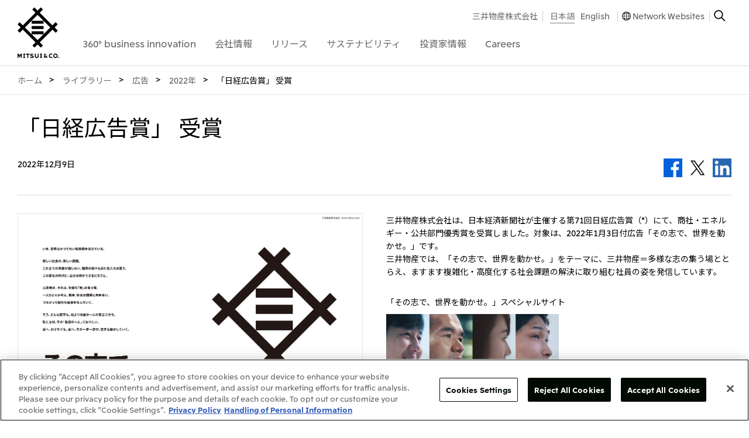

--- FILE ---
content_type: text/html
request_url: https://www.mitsui.com/jp/ja/library/ad/2022/1245436_13395.html
body_size: 8581
content:


<!DOCTYPE html>

<html lang="ja">


<head>
<!-- Google Tag Manager -->
<script>(function(w,d,s,l,i){w[l]=w[l]||[];w[l].push({'gtm.start':
new Date().getTime(),event:'gtm.js'});var f=d.getElementsByTagName(s)[0],
j=d.createElement(s),dl=l!='dataLayer'?'&l='+l:'';j.async=true;j.src=
'https://www.googletagmanager.com/gtm.js?id='+i+dl;f.parentNode.insertBefore(j,f);
})(window,document,'script','dataLayer','GTM-NBG2H8D');</script>
<!-- End Google Tag Manager -->














  
    

    
      
    
  
  




  







<title>「日経広告賞」 受賞 | 2022年 | 広告 | ライブラリー | 三井物産株式会社</title>

<link href="/apple-touch-icon.png" rel="apple-touch-icon">
<link href="/favicon.ico" rel="shortcut icon">


<meta charset="UTF-8">
<meta http-equiv="X-UA-Compatible" content="IE=edge">
<meta name="viewport" content="width=device-width,initial-scale=1.0,minimum-scale=1.0,maximum-scale=10,user-scalable=yes">
<meta name="keywords" content="ライブラリ, パンフレット, 広告, 動画, CM, 提供番組, 三井物産株式会社" />
<meta name="description" content="三井物産のライブラリです。 - 三井物産株式会社" />
<meta name="author" content="">
<meta name="copyright" content="COPYRIGHT &copy; 1996-2026 MITSUI &amp; CO., LTD. ALL RIGHTS RESERVED.">



  
  
	
	<meta name="twitter:card" content="summary_large_image" />
	<meta name="twitter:site" content="@mitsuiandco" />
	<meta property="og:title" content="「日経広告賞」 受賞 | 2022年 | 広告 | ライブラリー | 三井物産株式会社">
	<meta property="og:description" content="360°business innovation. 三井物産株式会社">
	<meta property="og:site_name" content="「日経広告賞」 受賞 | 2022年 | 広告 | ライブラリー | 三井物産株式会社">
	
		
		
	<meta property="og:image" content="https://www.mitsui.com/common/images/ogimage.png">
		
	
	<meta property="og:url" content="https://www.mitsui.com/jp/ja/library/ad/2022/1245436_13395.html">
  <meta property="og:type" content="website">
  


<link rel="preconnect" href="https://fonts.googleapis.com">
<link rel="preconnect" href="https://fonts.gstatic.com" crossorigin>
<link href="//fonts.googleapis.com/css?family=Noto+Sans+JP:100,300,400,500,700,900&display=swap&subset=japanese" rel="stylesheet">
<style>
	@media screen and (min-width: 1024px) {
			#_device {
					position: static;
					display: none;
			}
	}
	@media screen and (min-width: 768px) and (max-width: 1023px) {
			#_device {
					position: relative;
					display: none;
			}
	}
	@media screen and (max-width: 767px) {
			#_device {
					position: absolute;
					display: none;
			}
	}
</style>
<link href="/common/css/libs/html5reset-1.6.1.min.css" rel="stylesheet" type="text/css">
<link href="/common/css/base.min.css" rel="stylesheet" type="text/css" media="print, screen">
<link href="/jp/ja/common/css/base.css" rel="stylesheet" type="text/css" media="print, screen">
<link href="/common/css/global.min.css" rel="stylesheet" type="text/css" media="print, screen and (min-width: 1024px)">
<link href="/common/css/global_m.min.css" rel="stylesheet" type="text/css" media="only screen and (min-width: 768px) and (max-width: 1023px)">
<link href="/common/css/global_s.min.css" rel="stylesheet" type="text/css" media="only screen and (max-width: 767px)">
<link href="/common/css/module.min.css" rel="stylesheet" type="text/css" media="print, screen and (min-width: 768px)">
<link href="/common/css/module_s.min.css" rel="stylesheet" type="text/css" media="only screen and (max-width: 767px)">
<link href="/jp/ja/common/css/module.css" rel="stylesheet" type="text/css" media="print, screen and (min-width: 768px)">




<script src="/common/js/libs/jquery-3.6.3.min.js"></script>

<link href="/jp/ja/library/ad/css/ad.css" rel="stylesheet" type="text/css" media="print, screen">
</head>
<body>
<!-- Google Tag Manager (noscript) -->
<noscript><iframe src="https://www.googletagmanager.com/ns.html?id=GTM-NBG2H8D"
height="0" width="0" style="display:none;visibility:hidden"></iframe></noscript>
<!-- End Google Tag Manager (noscript) -->
<!-- .g-header-->
<header id="js_globalHeader" class="global_header">
  <div class="global_header__inner">
    <div class="global_header__inner2">
      <!-- .global_header-logo-->
      <div class="global_header-logo">
        <h1 class="global_header-logo__heading"><a href="/jp/ja/index.html" class="global_header-logo__link-logo"><img src="/common/svg/global_header-logo_image.svg" alt="三井物産株式会社" width="100%" height="100%" class="global_header-logo__image-logo"><img src="/common/svg/global_header-logo_image_s.svg" alt="三井物産株式会社" width="100%" height="100%" class="global_header-logo__image-logo_s"></a></h1>
        <ul class="global_header-logo__list-ul">
          <li><a id="js_globalHeaderTitleButtonOpen" href="#" class="global_header-logo__link-open">Open Navigation</a></li>
          <li><a id="js_globalHeaderTitleButtonClose" href="#" style="display: none;" class="global_header-logo__link-close">Close Navigation</a></li>
        </ul>
      </div>
      <div id="js_globalHeaderBackground" style="display: none;" class="global_header__box">
        <div id="js_globalHeaderContainer">
          <!-- .global_header-navigation-->
          <nav id="js_globalHeaderNavigation" class="global_header-navigation">
            <div class="global_header-navigation__box">
              <form name="gs" action="https://search1.mitsui.com/" method="get">
                <input type="text" name="kw" placeholder="サイト内検索" value="" class="global_header-navigation__input"><input type="hidden" name="lang" value="ja"><input type="hidden" name="country" value="jp"><input type="hidden" name="ie" value="u">
              </form>
            </div>
            <dl class="global_header-navigation__list-dl">
<dt><a href="/jp/ja/360/index.html" data-id="#js_globalHeaderNavigation360" class="js_globalHeaderNavigationButton global_header-navigation__link"><span class="global_header-navigation__link-box"><span class="global_header-navigation__link-box2">360&deg; business innovation</span></span></a></dt>
<dd id="js_globalHeaderNavigation360" style="display: none;" class="global_header-navigation-2nd">
  <div class="js_globalHeaderNavigationContainer global_header-navigation-2nd__inner"><a href="#" class="js_globalHeaderNavigationButtonClose global_header-navigation-2nd__link-close"><img alt="Close" src="/common/images/global_header-navigation-2nd_image.gif" width="20" height="20"></a>
    <div class="global_header-navigation-2nd__table">
      <div class="global_header-navigation-2nd__table-row">
        <div class="global_header-navigation-2nd__table-cell common_width__30per common_width__50per_m">
          <h2 class="global_header-navigation-2nd__heading"><a href="/jp/ja/360/index.html" class="global_header-navigation-2nd__link">360&deg; business innovation</a></h2>
        </div>
        <div class="global_header-navigation-2nd__table-cell common_width__30per common_width__50per_m">
          <ul class="global_header-navigation-2nd__list-ul">
            <li><a href="/jp/ja/innovation/brand/index.html" class="global_header-navigation-2nd__link">三井物産ブランド・プロジェクト</a></li>
            <li><a href="/jp/ja/360/index.html#social" class="global_header-navigation-2nd__link js_anchorLink">ソーシャルメディア公式アカウント一覧​</a></li>
            <li><a href="/jp/ja/360/index.html#contents" class="global_header-navigation-2nd__link js_anchorLink">コンテンツ一覧</a></li>
          </ul>
        </div>
          <div data-url="/jp/ja/common_pub/global_header-navigation_360-business-innovation.html" class="js_globalHeaderNavigationItems global_header-navigation-2nd__table-cell common_width__40per common_width__50per_m common_display__none_s">&nbsp;</div>
      </div>
    </div>
  </div>
</dd>
<dt><a href="/jp/ja/company/index.html" data-id="#js_globalHeaderNavigationCompany" class="js_globalHeaderNavigationButton global_header-navigation__link"><span class="global_header-navigation__link-box"><span class="global_header-navigation__link-box2">会社情報</span></span></a>
</dt>
<dd id="js_globalHeaderNavigationCompany" style="display: none;" class="global_header-navigation-2nd">
  <div class="js_globalHeaderNavigationContainer global_header-navigation-2nd__inner"><a href="#" class="js_globalHeaderNavigationButtonClose global_header-navigation-2nd__link-close"><img alt="Close" src="/common/images/global_header-navigation-2nd_image.gif" width="20" height="20"></a>
    <div class="global_header-navigation-2nd__table">
      <div class="global_header-navigation-2nd__table-row">
        <div class="global_header-navigation-2nd__table-cell common_width__15per common_width__50per_m">
          <h2 class="global_header-navigation-2nd__heading"><a href="/jp/ja/company/index.html" class="global_header-navigation-2nd__link">会社情報</a></h2>
          <ul class="global_header-navigation-2nd__list-ul3">
          <li><a href="/jp/ja/company/brochure/index.html" class="global_header-navigation-2nd__link">会社案内</a></li>

          <li><a href="/jp/ja/library/movie/index.html#company" class="global_header-navigation-2nd__link">会社紹介映像 </a></li>
          <li><a href="/jp/ja/library/index.html" class="global_header-navigation-2nd__link">ライブラリー</a></li>

          </ul>
        </div>
        <div class="global_header-navigation-2nd__table-cell common_width__20per common_width__30per_m">
          <ul class="global_header-navigation-2nd__list-ul">

            <li><a href="/jp/ja/company/message/index.html" class="global_header-navigation-2nd__link">社長メッセージ</a></li>

            <li><a href="/jp/ja/company/outline/index.html" class="global_header-navigation-2nd__link">三井物産について</a></li>

            <li><a href="/jp/ja/company/business/index.html" class="global_header-navigation-2nd__link">三井物産の事業</a></li>

          </ul>
        </div>
        <div data-url="/jp/ja/common_pub/global_header-navigation_company.html" class="js_globalHeaderNavigationItems global_header-navigation-2nd__table-cell common_width__70per common_width__70per_m common_display__none_s">&nbsp;</div>
      </div>
    </div>
  </div>
</dd>
						<dt><a href="/jp/ja/release/index.html" data-id="#js_globalHeaderNavigationRelease" class="js_globalHeaderNavigationButton global_header-navigation__link"><span class="global_header-navigation__link-box"><span class="global_header-navigation__link-box2">リリース</span></span></a></dt>
						<dd id="js_globalHeaderNavigationRelease" style="display: none;" class="global_header-navigation-2nd">
							<div class="js_globalHeaderNavigationContainer global_header-navigation-2nd__inner"><a href="#" class="js_globalHeaderNavigationButtonClose global_header-navigation-2nd__link-close"><img alt="Close" src="/common/images/global_header-navigation-2nd_image.gif" width="20" height="20"></a>
								<div class="global_header-navigation-2nd__table">
									<div class="global_header-navigation-2nd__table-row">
										<div class="global_header-navigation-2nd__table-cell common_width__15per common_width__50per_m">
											<h2 class="global_header-navigation-2nd__heading"><a href="/jp/ja/release/index.html" class="global_header-navigation-2nd__link">リリース</a></h2>
											<ul class="global_header-navigation-2nd__list-ul3">
												<li><a href="/jp/ja/news/index.html" class="global_header-navigation-2nd__link">What's New</a></li>
												<li><a href="/jp/ja/information/index.html" class="global_header-navigation-2nd__link">重要なお知らせ</a></li>
												<li><a href="/jp/ja/topics/index.html" class="global_header-navigation-2nd__link">トピックス</a></li>
											</ul>
										</div>
										<div class="global_header-navigation-2nd__table-cell common_width__15per common_width__30per_m">
											<ul class="global_header-navigation-2nd__list-ul">

												<li><a href="/jp/ja/release/2026/index.html" class="global_header-navigation-2nd__link">2026年</a></li>

												<li><a href="/jp/ja/release/2025/index.html" class="global_header-navigation-2nd__link">2025年</a></li>

												<li><a href="/jp/ja/release/2024/index.html" class="global_header-navigation-2nd__link">2024年</a></li>

												<li><a href="/jp/ja/release/2023/index.html" class="global_header-navigation-2nd__link">2023年</a></li>

												<li><a href="/jp/ja/release/2022/index.html" class="global_header-navigation-2nd__link">2022年</a></li>

												<li><a href="/jp/ja/release/2021/index.html" class="global_header-navigation-2nd__link">2021年</a></li>

												<li><a href="/jp/ja/release/2020/index.html" class="global_header-navigation-2nd__link">2020年</a></li>

												<li><a href="/jp/ja/release/2019/index.html" class="global_header-navigation-2nd__link">2019年</a></li>

												<li><a href="/jp/ja/release/2018/index.html" class="global_header-navigation-2nd__link">2018年</a></li>

												<li><a href="/jp/ja/release/2017/index.html" class="global_header-navigation-2nd__link">2017年</a></li>

												<li><a href="/jp/ja/release/2016/index.html" class="global_header-navigation-2nd__link">2016年</a></li>

											</ul>
										</div>
											<div data-url="/jp/ja/common_pub/global_header-navigation_release.html" class="js_globalHeaderNavigationItems global_header-navigation-2nd__table-cell common_width__70per common_width__70per_m common_display__none_s">&nbsp;</div>
									</div>
								</div>
							</div>
						</dd>

<dt><a href="/jp/ja/sustainability/index.html" data-id="#js_globalHeaderNavigationCsr" class="js_globalHeaderNavigationButton global_header-navigation__link"><span class="global_header-navigation__link-box"><span class="global_header-navigation__link-box2">サステナビリティ</span></span></a></dt>
<dd id="js_globalHeaderNavigationCsr" style="display: none;" class="global_header-navigation-2nd">
  <div class="js_globalHeaderNavigationContainer global_header-navigation-2nd__inner"><a href="#" class="js_globalHeaderNavigationButtonClose global_header-navigation-2nd__link-close"><img alt="Close" src="/common/images/global_header-navigation-2nd_image.gif" width="20" height="20"></a>
    <div class="global_header-navigation-2nd__table">
      <div class="global_header-navigation-2nd__table-row">
        <div class="global_header-navigation-2nd__table-cell common_width__15per common_width__50per_m">
          <h2 class="global_header-navigation-2nd__heading"><a href="/jp/ja/sustainability/index.html" class="global_header-navigation-2nd__link">サステナビリティ</a></h2>
        </div>
        <div class="global_header-navigation-2nd__table-cell common_width__25per common_width__25per_m">
          <ul class="global_header-navigation-2nd__list-ul">
            <li><a href="/jp/ja/sustainability/topics/index.html" class="global_header-navigation-2nd__link">サステナビリティ最新情報</a></li>
            <li><a href="/jp/ja/sustainability/commitment/index.html" class="global_header-navigation-2nd__link">トップコミットメント</a></li>
            <li><a href="/jp/ja/sustainability/philosophy/index.html" class="global_header-navigation-2nd__link">サステナビリティ経営</a></li>
            <li><a href="/jp/ja/sustainability/materiality/index.html" class="global_header-navigation-2nd__link">マテリアリティ</a></li>
            <li><a href="/jp/ja/sustainability/environment/index.html" class="global_header-navigation-2nd__link">Environment</a></li>
            <li><a href="/jp/ja/sustainability/social/index.html" class="global_header-navigation-2nd__link">Social</a></li>
            <li><a href="/jp/ja/sustainability/governance/index.html" class="global_header-navigation-2nd__link">Governance</a></li>
            <li><a href="/jp/ja/sustainability/library/index.html" class="global_header-navigation-2nd__link">ライブラリー</a></li>
            <li><a href="/jp/ja/sustainability/forest/index.html" class="global_header-navigation-2nd__link">三井物産の森</a></li>
            <li><a href="/jp/ja/sustainability/contribution/index.html" class="global_header-navigation-2nd__link">社会貢献活動</a></li>
          </ul>
        </div>
          <div data-url="/jp/ja/common_pub/global_header-navigation_csr.html" class="js_globalHeaderNavigationItems global_header-navigation-2nd__table-cell common_width__20per common_width__25per_m common_display__none_s">&nbsp;</div>
          <div data-url="/jp/ja/common_pub/global_header-navigation_csr2.htm" class="js_globalHeaderNavigationItems global_header-navigation-2nd__table-cell common_width__20per common_width__25per_m common_display__none_s">&nbsp;</div>
          <div data-url="/jp/ja/common_pub/global_header-navigation_csr3.htm" class="js_globalHeaderNavigationItems global_header-navigation-2nd__table-cell common_width__20per common_width__25per_m common_display__none_s">&nbsp;</div>
        </div>
    </div>
  </div>
</dd>
						<dt><a href="/jp/ja/ir/index.html" data-id="#js_globalHeaderNavigationInvestors" class="js_globalHeaderNavigationButton global_header-navigation__link"><span class="global_header-navigation__link-box"><span class="global_header-navigation__link-box2">投資家情報</span></span></a></dt>
						<dd id="js_globalHeaderNavigationInvestors" style="display: none;" class="global_header-navigation-2nd">
							<div class="js_globalHeaderNavigationContainer global_header-navigation-2nd__inner"><a href="#" class="js_globalHeaderNavigationButtonClose global_header-navigation-2nd__link-close"><img alt="Close" src="/common/images/global_header-navigation-2nd_image.gif" width="20" height="20"></a>
								<div class="global_header-navigation-2nd__table">
									<div class="global_header-navigation-2nd__table-row">
										<div class="global_header-navigation-2nd__table-cell common_width__15per common_width__50per_m">
											<h2 class="global_header-navigation-2nd__heading"><a href="/jp/ja/ir/index.html" class="global_header-navigation-2nd__link">投資家情報</a></h2>
										</div>
										<div class="global_header-navigation-2nd__table-cell common_width__25per common_width__30per_m">
											<ul class="global_header-navigation-2nd__list-ul">

												<li><a href="/jp/ja/ir/news/index.html" class="global_header-navigation-2nd__link">IR最新情報</a></li>

												<li><a href="/jp/ja/ir/management/index.html" class="global_header-navigation-2nd__link">経営方針・戦略</a></li>

												<li><a href="/jp/ja/ir/data/index.html" class="global_header-navigation-2nd__link">財務・業績情報</a></li>

												<li><a href="/jp/ja/ir/library/index.html" class="global_header-navigation-2nd__link">IR資料室</a></li>

												<li><a href="/jp/ja/ir/meeting/index.html" class="global_header-navigation-2nd__link">IR説明会</a></li>

												<li><a href="/jp/ja/ir/investor/index.html" class="global_header-navigation-2nd__link">個人株主・投資家の皆様へ</a></li>

												<li><a href="/jp/ja/ir/information/index.html" class="global_header-navigation-2nd__link">株主・株式基本情報</a></li>

												<li><a href="/jp/ja/ir/calendar/index.html" class="global_header-navigation-2nd__link">IRカレンダー</a></li>

												<li><a href="/jp/ja/ir/support/index.html" class="global_header-navigation-2nd__link">IRサポート</a></li>

											</ul>
										</div>
										<div data-url="/jp/ja/common_pub/global_header-navigation_investors2.html" class="js_globalHeaderNavigationItems global_header-navigation-2nd__table-cell common_width__40per common_width__50per_m common_display__none_s">&nbsp;</div>
										<div data-url="/jp/ja/common_pub/global_header-navigation_investors.html" class="js_globalHeaderNavigationItems global_header-navigation-2nd__table-cell common_width__20per common_width__25per_m common_display__none_s">&nbsp;</div>
									</div>
								</div>
							</div>
						</dd>

<dt><a href="/jp/ja/careers/index.html" data-id="#js_globalHeaderNavigationCareers" class="js_globalHeaderNavigationButton global_header-navigation__link"><span class="global_header-navigation__link-box"><span class="global_header-navigation__link-box2">Careers</span></span></a></dt>
<dd id="js_globalHeaderNavigationCareers" style="display: none;" class="global_header-navigation-2nd">
	<div class="js_globalHeaderNavigationContainer global_header-navigation-2nd__inner"><a href="#" class="js_globalHeaderNavigationButtonClose global_header-navigation-2nd__link-close"><img alt="Close" src="/common/images/global_header-navigation-2nd_image.gif" width="20" height="20"></a>
		<div class="global_header-navigation-2nd__table">
			<div class="global_header-navigation-2nd__table-row">
				<div class="global_header-navigation-2nd__table-cell common_width__20per common_width__50per_m">
					<h2 class="global_header-navigation-2nd__heading"><a href="/jp/ja/careers/index.html" class="global_header-navigation-2nd__link">Careers</a></h2>
				</div>
				<div class="global_header-navigation-2nd__table-cell common_width__40per common_width__50per_m">
					<ul class="global_header-navigation-2nd__list-ul">
<li><a href="/jp/ja/careers/index.html#recruit_top" class="global_header-navigation-2nd__link js_anchorLink">三井物産について</a></li>

<li><a href="/jp/ja/careers/index.html#recruit" class="global_header-navigation-2nd__link js_anchorLink">採用情報</a></li>



					</ul>
				</div>
					<div data-url="/jp/ja/common_pub/global_header-navigation_careers.html" class="js_globalHeaderNavigationItems global_header-navigation-2nd__table-cell common_width__40per common_width__50per_m common_display__none_s">&nbsp;</div>
			</div>
		</div>
	</div>
</dd>
            </dl>
          </nav>
          <!-- .global_header-navigation2-->
          <nav id="js_globalHeaderNavigation2" class="global_header-navigation2">
            <h1 class="global_header-navigation2__heading">Sub Navigationgation</h1>
            <div class="global_header-navigation2__box">
              <ul class="global_header-navigation2__list-ul">
                <li><a href="#" data-id="#js_globalHeaderNavigation2Networkwebsites" onclick="ga('send', 'event', 'Headitem', 'All', 'JP_ja_networkwebsites');" class="js_globalHeaderNavigation2Button global_header-navigation2__link global_header-navigation2__link--accordion"><span class="global_header-navigation2__link-box">Network Websites</span></a>
<div id="js_globalHeaderNavigation2Networkwebsites" style="display: none;" class="global_header-navigation2-2nd">
	<div class="js_globalHeaderNavigation2Container">
	<dl class="global_header-navigation2-2nd__list-dl">



	<dt>日本</dt>
	<dd>
		<ul class="global_header-navigation2-2nd__list-ul">

			<li><a href="https://www.mitsui.com/jp/" target="_blank" class="global_header-navigation2-2nd__link global_header-navigation2-2nd__link--blank"><span class="global_header-navigation2-2nd__link-box">三井物産株式会社（本店）</span></a></li>

		</ul>
	</dd>



	<dt>北米</dt>
	<dd>
		<ul class="global_header-navigation2-2nd__list-ul">

			<li><a href="https://www.mitsui.com/us/" target="_blank" class="global_header-navigation2-2nd__link global_header-navigation2-2nd__link--blank"><span class="global_header-navigation2-2nd__link-box">米国三井物産株式会社</span></a></li>

			<li><a href="https://www.mitsui.com/ca/" target="_blank" class="global_header-navigation2-2nd__link global_header-navigation2-2nd__link--blank"><span class="global_header-navigation2-2nd__link-box">カナダ三井物産株式会社</span></a></li>

		</ul>
	</dd>



	<dt>中南米</dt>
	<dd>
		<ul class="global_header-navigation2-2nd__list-ul">

			<li><a href="https://www.mitsui.com/mx/" target="_blank" class="global_header-navigation2-2nd__link global_header-navigation2-2nd__link--blank"><span class="global_header-navigation2-2nd__link-box">メキシコ三井物産有限会社</span></a></li>

			<li><a href="https://www.mitsui.com/cl/" target="_blank" class="global_header-navigation2-2nd__link global_header-navigation2-2nd__link--blank"><span class="global_header-navigation2-2nd__link-box">チリ三井物産有限会社</span></a></li>

			<li><a href="https://www.mitsui.com/br/" target="_blank" class="global_header-navigation2-2nd__link global_header-navigation2-2nd__link--blank"><span class="global_header-navigation2-2nd__link-box">ブラジル三井物産株式会社</span></a></li>

		</ul>
	</dd>



	<dt>欧州</dt>
	<dd>
		<ul class="global_header-navigation2-2nd__list-ul">

			<li><a href="https://www.mitsui.com/eu/" target="_blank" class="global_header-navigation2-2nd__link global_header-navigation2-2nd__link--blank"><span class="global_header-navigation2-2nd__link-box">欧州三井物産株式会社</span></a></li>

			<li><a href="https://www.mitsui.com/de/" target="_blank" class="global_header-navigation2-2nd__link global_header-navigation2-2nd__link--blank"><span class="global_header-navigation2-2nd__link-box">ドイツ三井物産有限会社</span></a></li>

			<li><a href="https://www.mitsui.com/be/" target="_blank" class="global_header-navigation2-2nd__link global_header-navigation2-2nd__link--blank"><span class="global_header-navigation2-2nd__link-box">ベネルックス三井物産株式会社</span></a></li>

			<li><a href="https://www.mitsui.com/it/" target="_blank" class="global_header-navigation2-2nd__link global_header-navigation2-2nd__link--blank"><span class="global_header-navigation2-2nd__link-box">イタリア三井物産株式会社</span></a></li>

		</ul>
	</dd>



	<dt>CIS</dt>
	<dd>
		<ul class="global_header-navigation2-2nd__list-ul">

			<li><a href="https://www.mitsui.com/ru/" target="_blank" class="global_header-navigation2-2nd__link global_header-navigation2-2nd__link--blank"><span class="global_header-navigation2-2nd__link-box">三井物産モスクワ有限会社</span></a></li>

		</ul>
	</dd>



	<dt>アジア</dt>
	<dd>
		<ul class="global_header-navigation2-2nd__list-ul">

			<li><a href="https://www.mitsui.com/ap/" target="_blank" class="global_header-navigation2-2nd__link global_header-navigation2-2nd__link--blank"><span class="global_header-navigation2-2nd__link-box">アジア・大洋州三井物産株式会社</span></a></li>

			<li><a href="https://www.mitsui.com/th/" target="_blank" class="global_header-navigation2-2nd__link global_header-navigation2-2nd__link--blank"><span class="global_header-navigation2-2nd__link-box">タイ国三井物産株式会社</span></a></li>

			<li><a href="https://www.mitsui.com/id/" target="_blank" class="global_header-navigation2-2nd__link global_header-navigation2-2nd__link--blank"><span class="global_header-navigation2-2nd__link-box">インドネシア 三井物産株式会社</span></a></li>

			<li><a href="https://www.mitsui.com/kr/" target="_blank" class="global_header-navigation2-2nd__link global_header-navigation2-2nd__link--blank"><span class="global_header-navigation2-2nd__link-box">韓国三井物産株式会社</span></a></li>

			<li><a href="https://www.mitsui.com/cn/" target="_blank" class="global_header-navigation2-2nd__link global_header-navigation2-2nd__link--blank"><span class="global_header-navigation2-2nd__link-box">三井物産（中国）有限公司</span></a></li>

			<li><a href="https://www.mitsui.com/cn/" target="_blank" class="global_header-navigation2-2nd__link global_header-navigation2-2nd__link--blank"><span class="global_header-navigation2-2nd__link-box">三井物産（上海）貿易有限公司</span></a></li>

			<li><a href="https://www.mitsui.com/cn/" target="_blank" class="global_header-navigation2-2nd__link global_header-navigation2-2nd__link--blank"><span class="global_header-navigation2-2nd__link-box">三井物産（広東）貿易有限公司</span></a></li>

			<li><a href="https://www.mitsui.com/cn/" target="_blank" class="global_header-navigation2-2nd__link global_header-navigation2-2nd__link--blank"><span class="global_header-navigation2-2nd__link-box">三井物産（香港）有限公司</span></a></li>

			<li><a href="https://www.mitsui.com/cn/" target="_blank" class="global_header-navigation2-2nd__link global_header-navigation2-2nd__link--blank"><span class="global_header-navigation2-2nd__link-box">台湾三井物産股份有限公司</span></a></li>

		</ul>
	</dd>



	<dt>大洋州</dt>
	<dd>
		<ul class="global_header-navigation2-2nd__list-ul">

			<li><a href="https://www.mitsui.com/au/" target="_blank" class="global_header-navigation2-2nd__link global_header-navigation2-2nd__link--blank"><span class="global_header-navigation2-2nd__link-box">豪州三井物産株式会社</span></a></li>

		</ul>
	</dd>

	</dl>
	<ul class="global_header-navigation2__list-ul4">

<li><a href="https://www.mitsui.com/jp/ja/company/outline/worldwide/index.html" class="global_header-navigation2__link3">国内・海外拠点一覧</a></li>
	</ul>
	</div>
</div>
                </li>
              </ul>
            </div>
            <div class="global_header-navigation2__box2">
              <ul class="global_header-navigation2__list-ul2">
                <li class="global_header-navigation2__list-ul2-item"><a href="/jp/ja/index.html" class="global_header-navigation2__link2">三井物産株式会社</a></li>
                <li class="global_header-navigation2__list-ul2-item2">






<ul class="global_header-navigation2__list-ul3">





		
		


	
<li><a href="/jp/ja/index.html" class="global_header-navigation2__link2 is-current">日本語</a></li>

		

			











































































<li><a href="/jp/en/library/ad/index.html" class="global_header-navigation2__link2">English</a></li>



			
		

		


	


</ul>
                </li>
                <li class="global_header-navigation2__list-ul2-item"><a href="javascript:void(0)" onClick="window.openGlobalNetworkWebsite();ga('send', 'event', 'Headitem', 'All', 'JP_ja_networkwebsites');" class="global_header-navigation2__link2 link2 global_header-navigation2__link2--network">Network Websites</a></li>
                <li class="global_header-navigation2__list-ul2-item"><a href="javascript:void(0)" onClick="window.openGlobalSearch();ga('send', 'event', 'Headitem', 'All', 'JP_ja_search');" class="global_header-navigation2__link-search"><img alt="Search" src="/common/images/global_header-navigation2_image.gif" width="20" height="20"></a></li>
                <li class="global_header-navigation2__list-ul2-item3"><a id="js_globalHeaderNavigation2ButtonClose" href="#" class="global_header-navigation2__link-close"><img alt="Close" src="/common/images/global_header-navigation2_image2.gif" width="20" height="20"></a></li>
              </ul>
            </div>
          </nav>
        </div>
      </div>
    </div>
  </div>
</header>
<!--{INCLUDE_INDEXING}-->
<!-- .global_main-->
<main class="global_main">
	<h1 class="global_main__heading">Main</h1>



	<div class="module_layout--wide common_margin-top__0px">
		<nav id="breadcrumbs" class="module_breadcrumbs">
			<h1 class="module_breadcrumbs__heading">Breadcrumbs</h1>
			<ol class="module_breadcrumbs__list-ol">






				<li itemscope="itemscope" itemtype="http://data-vocabulary.org/Breadcrumb"><a itemprop="url" href="/jp/ja/index.html" class="module_breadcrumbs__link"><span itemprop="title">ホーム</span></a></li>
    
				<li itemscope="itemscope" itemtype="http://data-vocabulary.org/Breadcrumb"><a itemprop="url" href="/jp/ja/library/index.html" class="module_breadcrumbs__link"><span itemprop="title">ライブラリー</span></a></li>
      
        
				<li itemscope="itemscope" itemtype="http://data-vocabulary.org/Breadcrumb"><a itemprop="url" href="/jp/ja/library/ad/index.html" class="module_breadcrumbs__link"><span itemprop="title">広告</span></a></li>
        
          
				
			
		
	
	
	
				<li itemscope="itemscope" itemtype="http://data-vocabulary.org/Breadcrumb"><a itemprop="url" href="/jp/ja/library/ad/2022/index.html" class="module_breadcrumbs__link"><span itemprop="title">2022年</span></a></li>
	
	
	
				<li itemscope="itemscope" itemtype="http://data-vocabulary.org/Breadcrumb"><span itemprop="title">「日経広告賞」 受賞</span></li>
	




			</ol>
		</nav>
	</div>
	<section class="global_main-contents">

		<div class="module_layout common_margin-top__30px">

  


			<div class="module_headline2">
				<h1 class="module_headline2__heading">「日経広告賞」 受賞</h1>

				<div class="common_clear__both common_margin-top__30px">

					<div class="common_float__left">
						<p>2022年12月9日</p>
					</div>

					<div class="common_float__right common_display__none_print">





						<ul class="module_list-sns">
							<li><a id="js_facebookLink" href="https://www.facebook.com/sharer/sharer.php" data-url="https://www.mitsui.com/jp/ja/library/ad/2022/1245436_13395.html" data-param1="Share" data-param2="JP" data-param3="JP_ja_Facebook" target="_blank" class="module_list-sns__link--facebook">Facebook</a></li>
							<li><a id="js_twitterLink" href="https://twitter.com/intent/tweet" data-text="「日経広告賞」 受賞 | 2022年 | 広告 | ライブラリー | 三井物産株式会社 - 三井物産株式会社" data-url="https://www.mitsui.com/jp/ja/library/ad/2022/1245436_13395.html" data-param1="Share" data-param2="JP" data-param3="JP_ja_Twitter" target="_blank" class="module_list-sns__link--twitter">Twitter</a></li>
							<li><a id="js_linkedinLink" href="https://www.linkedin.com/shareArticle?mini=true&url=" data-url="https://www.mitsui.com/jp/ja/library/ad/2022/1245436_13395.html" data-param1="Share" data-param2="JP" data-param3="JP_ja_LinkedIn" target="_blank" class="module_list-sns__link--linkedin">LinkedIn</a></li>
						</ul>

					</div>
				</div>
				<hr class="module_rule--small common_margin-bottom__0px">
			</div>
		</div>





<div class="module_layout-2column"> 
<div class="module_layout-2column__cell"> <figure class="module_figure"><img width="100%" src="/jp/ja/library/ad/2022/__icsFiles/artimage/2022/11/30/djj_73_22/mitsui_newspaper.jpg" alt="「日経広告賞」 受賞" class="module_figure__image" /></figure> </div> 
<div class="module_layout-2column__cell"> 
<p class="module_paragraph">三井物産株式会社は、日本経済新聞社が主催する第71回日経広告賞（*）にて、商社・エネルギー・公共部門優秀賞を受賞しました。対象は、2022年1月3日付広告「その志で、世界を動かせ。」です。<br /> 三井物産では、「その志で、世界を動かせ。」をテーマに、三井物産＝多様な志の集う場ととらえ、ますます複雑化・高度化する社会課題の解決に取り組む社員の姿を発信しています。</p> 
<p class="module_paragraph common_margin-bottom__10px">「その志で、世界を動かせ。」スペシャルサイト</p> 
<p class="module_paragraph common_margin-top__10px"><a class="module_link" href="/corporatebranding/jp/ja/index.html" target="_blank"><img width="100%" src="/jp/ja/library/ad/2022/__icsFiles/artimage/2022/11/30/djj_73_22/mitsui_sitebanner_220823_sp.jpg" alt="その志で、世界を動かせ。" class="module_image common_width__50per" /></a></p> 
<p class="module_paragraph">*第71回 日経広告賞<br /> 日経広告賞は1952年にスタートした広告賞であり、今回は2021年10月1日から2022年9月30日までの間に、日本経済新聞紙面に掲載された広告が対象です。</p> </div> </div>












		<div class="global_main-contents__section">
			<div class="module_layout">
<nav class="js_moduleMenuBottom module_menu-bottom">
	<h1><a href="#" class="js_moduleMenuButton module_menu-bottom__link-menu">Menu</a></h1>
	<div class="js_moduleMenuContainer module_menu-bottom__inner">
		<dl class="js_moduleMenuBox module_menu-bottom__list-dl">
	
	
	
	

			<dd><a href="/jp/ja/library/ad/2026/index.html" class="module_menu-bottom__link"><span class="module_menu-bottom__link-box">2026年</span></a></dd>

			<dd><a href="/jp/ja/library/ad/2025/index.html" class="module_menu-bottom__link"><span class="module_menu-bottom__link-box">2025年</span></a></dd>

			<dd><a href="/jp/ja/library/ad/2024/index.html" class="module_menu-bottom__link"><span class="module_menu-bottom__link-box">2024年</span></a></dd>

			<dd><a href="/jp/ja/library/ad/2023/index.html" class="module_menu-bottom__link"><span class="module_menu-bottom__link-box">2023年</span></a></dd>

			<dd><a href="/jp/ja/library/ad/2022/index.html" class="module_menu-bottom__link is-current"><span class="module_menu-bottom__link-box">2022年</span></a></dd>

			<dd><a href="/jp/ja/library/ad/2021/index.html" class="module_menu-bottom__link"><span class="module_menu-bottom__link-box">2021年</span></a></dd>

	
	
	
	

		</dl>
	</div>
</nav>
			</div>
		</div>

	</section>













</main>
<!--{/INCLUDE_INDEXING}-->
<!-- .global_footer-->
<footer class="global_footer">
	<h1 class="global_footer__heading">Footer</h1>





	<!-- .global_footer-snslink-->
	<article id="js_globalFooterSnsLink" class="global_footer-snslink">
		<div class="global_footer-snslink__inner">
			<h2 class="global_footer-snslink__heading">SNS Link</h2>
			<ul class="global_footer-snslink__list-ul">
				<li><a id="js_globalFooterSnsLinkButtonFacebook" href="https://www.facebook.com/sharer/sharer.php" data-url="https://www.mitsui.com/jp/ja/library/ad/2022/1245436_13395.html" data-param1="Share" data-param2="JP" data-param3="JP_ja_Facebook" target="_blank" class="global_footer-snslink__link--facebook">Facebook</a></li>
        <li><a id="js_globalFooterSnsLinkButtonTwitter" href="https://twitter.com/intent/tweet" data-text="「日経広告賞」 受賞 | 2022年 | 広告 | ライブラリー | 三井物産株式会社 - 三井物産株式会社" data-url="https://www.mitsui.com/jp/ja/library/ad/2022/1245436_13395.html" data-param1="Share" data-param2="JP" data-param3="JP_ja_Twitter" target="_blank" class="global_footer-snslink__link--twitter">Twitter</a></li>
        <li><a id="js_globalFooterSnsLinkButtonLinkedIn" href="https://www.linkedin.com/shareArticle?mini=true&url=" data-url="https://www.mitsui.com/jp/ja/library/ad/2022/1245436_13395.html" data-param1="Share" data-param2="JP" data-param3="JP_ja_LinkedIn" target="_blank" class="global_footer-snslink__link--linkedin">LinkedIn</a></li>
				<!--li-->
			</ul>
		</div>
	</article>


























  <!-- .global_footer-navigation-->
  <nav class="global_footer-navigation">
    <h1 class="global_footer-navigation__heading">Footer Navigation</h1>
    <div class="global_footer-navigation__inner">
      <dl class="global_footer-navigation__list-dl">
        <dt><a href="/jp/ja/360/index.html"><span class="global_footer-navigation__list-dl-box">360&deg; business innovation</span></a></dt>
        <dd>
          <ul class="global_footer-navigation__list-ul">
            <li><a href="/jp/ja/innovation/brand/index.html">三井物産ブランド・プロジェクト</a></li>
            <li><a href="/jp/ja/360/index.html#social" class="js_anchorLink">ソーシャルメディア公式アカウント一覧​</a></li>
            <li><a href="/jp/ja/360/index.html#contents" class="js_anchorLink">コンテンツ一覧</a></li>
          </ul>
        </dd>
      </dl>
      <dl class="global_footer-navigation__list-dl">
        <dt><a href="/jp/ja/company/index.html"><span class="global_footer-navigation__list-dl-box">会社情報</span></a></dt>
        <dd>
          <ul class="global_footer-navigation__list-ul">

            <li><a href="/jp/ja/company/message/index.html">社長メッセージ</a></li>

            <li><a href="/jp/ja/company/outline/index.html">三井物産について</a></li>

            <li><a href="/jp/ja/company/business/index.html">三井物産の事業</a></li>

          </ul>
        </dd>
      </dl>
      <dl class="global_footer-navigation__list-dl">
        <dt><a href="/jp/ja/release/index.html"><span class="global_footer-navigation__list-dl-box">リリース</span></a></dt>
        <dd>
          <ul class="global_footer-navigation__list-ul">

            <li><a href="/jp/ja/release/2026/index.html">2026年</a></li>

            <li><a href="/jp/ja/release/2025/index.html">2025年</a></li>

            <li><a href="/jp/ja/release/2024/index.html">2024年</a></li>

            <li><a href="/jp/ja/release/2023/index.html">2023年</a></li>

            <li><a href="/jp/ja/release/2022/index.html">2022年</a></li>

            <li><a href="/jp/ja/release/2021/index.html">2021年</a></li>

            <li><a href="/jp/ja/release/2020/index.html">2020年</a></li>

            <li><a href="/jp/ja/release/2019/index.html">2019年</a></li>

            <li><a href="/jp/ja/release/2018/index.html">2018年</a></li>

            <li><a href="/jp/ja/release/2017/index.html">2017年</a></li>

            <li><a href="/jp/ja/release/2016/index.html">2016年</a></li>

          </ul>
        </dd>
      </dl>
      <dl class="global_footer-navigation__list-dl">
        <dt><a href="/jp/ja/sustainability/index.html"><span class="global_footer-navigation__list-dl-box">サステナビリティ</span></a></dt>
        <dd>
          <ul class="global_footer-navigation__list-ul">
            <li><a href="/jp/ja/sustainability/topics/index.html">サステナビリティ最新情報</a></li>
            <li><a href="/jp/ja/sustainability/commitment/index.html">トップコミットメント</a></li>
            <li><a href="/jp/ja/sustainability/philosophy/index.html">サステナビリティ経営</a></li>
            <li><a href="/jp/ja/sustainability/materiality/index.html">マテリアリティ</a></li>
            <li><a href="/jp/ja/sustainability/environment/index.html">Environment</a></li>
            <li><a href="/jp/ja/sustainability/social/index.html">Social</a></li>
            <li><a href="/jp/ja/sustainability/governance/index.html">Governance</a></li>
            <li><a href="/jp/ja/sustainability/library/index.html">ライブラリー</a></li>
            <li><a href="/jp/ja/sustainability/forest/index.html">三井物産の森</a></li>
            <li><a href="/jp/ja/sustainability/contribution/index.html">社会貢献活動</a></li>
            <li><a href="/jp/ja/sustainability/social/msa/index.html">The UK Modern Slavery Act</a></li>
          </ul>
        </dd>
      </dl>
      <dl class="global_footer-navigation__list-dl">
        <dt><a href="/jp/ja/ir/index.html"><span class="global_footer-navigation__list-dl-box">投資家情報</span></a></dt>
        <dd>
          <ul class="global_footer-navigation__list-ul">


            <li><a href="/jp/ja/ir/news/index.html">
            IR最新情報</a></li>



            <li><a href="/jp/ja/ir/management/index.html">
            経営方針・戦略</a></li>



            <li><a href="/jp/ja/ir/data/index.html">
            財務・業績情報</a></li>



            <li><a href="/jp/ja/ir/library/index.html">
            IR資料室</a></li>



            <li><a href="/jp/ja/ir/meeting/index.html">
            IR説明会</a></li>



            <li><a href="/jp/ja/ir/investor/index.html">
            個人株主・投資家の皆様へ</a></li>



            <li><a href="/jp/ja/ir/information/index.html">
            株主・株式基本情報</a></li>



            <li><a href="/jp/ja/ir/calendar/index.html">
            IRカレンダー</a></li>



            <li><a href="/jp/ja/ir/support/index.html">IRサポート</a></li>


          </ul>
        </dd>
      </dl>
      <dl class="global_footer-navigation__list-dl">
        <dt><a href="/jp/ja/careers/index.html"><span class="global_footer-navigation__list-dl-box">Careers</span></a></dt>
        <dd>
          <ul class="global_footer-navigation__list-ul">

<li><a href="/jp/ja/careers/index.html#recruit" class="js_anchorLink">採用情報</a></li>



          </ul>
        </dd>
      </dl>
    </div>
	<!-- .global_footer-snslink2-->
	<article class="global_footer-snslink2">
		<div class="global_footer-snslink2__inner">
			<ul class="global_footer-snslink2__list-ul">
				<li><h2 class="global_footer-snslink2__heading">Follow Us</h2></li>
				<li><a href="https://www.facebook.com/mitsuiandco/" target="_blank" class="global_footer-snslink2__link global_footer-snslink2__link--facebook">Facebook</a></li>
				<li><a href="https://www.instagram.com/mitsuiandco/" target="_blank" class="global_footer-snslink2__link global_footer-snslink2__link--instagram">Instagram</a></li>
				<li><a href="https://twitter.com/mitsuiandco" target="_blank" class="global_footer-snslink2__link global_footer-snslink2__link--twitter">Twitter</a></li>
				<li><a href="https://www.youtube.com/channel/UCl9njYV9OgdE1IOqVlfs44w" target="_blank" class="global_footer-snslink2__link global_footer-snslink2__link--youtube">Youtube</a></li>
				<li><a href="https://www.linkedin.com/company/mitsui-&-co--ltd-/" target="_blank" class="global_footer-snslink2__link global_footer-snslink2__link--linkedin">LinkedIn</a></li>
			</ul>
		</div>
	</article>
    <div class="global_footer-navigation__inner2">
      <ul class="global_footer-navigation__list-ul2">
        <li><a href="/jp/ja/news/index.html" class="global_footer-navigation__link2">What's New</a></li>
        <li><a href="/jp/ja/topics/index.html" class="global_footer-navigation__link2">トピックス</a></li>
        <li><a href="/jp/ja/library/index.html" class="global_footer-navigation__link2">ライブラリー</a></li>
        <li><a href="/jp/ja/sitemap/index.html" class="global_footer-navigation__link2">サイトマップ</a></li>
      </ul>
    </div>
  </nav>
	<!-- .global_footer-siteinfo-->
	<section id="js_globalFooterSiteinfo" class="global_footer-siteinfo">
		<h1 class="global_footer-siteinfo__heading">Site Information</h1>
		<div class="global_footer-siteinfo__inner">
			<div id="js_globalFooterButtonTop" style="display: none;" class="global_footer-siteinfo__box"><a id="js_globalFooterButtonTopLink" href="#" class="global_footer-siteinfo__link-top">TOP</a></div>
			<ul class="global_footer-siteinfo__list-ul">
				<li><a href="/jp/ja/terms/index.html" class="global_footer-siteinfo__link">ご利用条件</a></li>
				<li><a href="/jp/ja/environment/index.html" class="global_footer-siteinfo__link">推奨環境</a></li>
				<li><a href="/jp/ja/privacy/index.html" class="global_footer-siteinfo__link">個人情報保護方針</a></li>
				<li><a href="/jp/ja/security/index.html" class="global_footer-siteinfo__link">情報セキュリティ方針</a></li>
				<li><a href="/jp/ja/social_terms/index.html" class="global_footer-siteinfo__link">ソーシャルメディア利用規約</a></li>
				<li><a href="/jp/ja/antiques-law/index.html" class="global_footer-siteinfo__link">古物営業法に基づく表示</a></li>
				<li><a href="/jp/ja/contact/index.html" class="global_footer-siteinfo__link">お問い合わせ</a></li>
			</ul>
			<p class="global_footer-siteinfo__copyright"><small>COPYRIGHT &copy; 1996-2026 MITSUI &amp; CO., LTD. ALL RIGHTS RESERVED.</small></p>
		</div>
	</section>

</footer>
		<!-- .global_network-website-->
		<aside id="js_globalNetworkWebsite" style="display: none;" class="global_network-website js_focus-trap">
			<h2 class="global_network-website__heading">Network Website</h2><a id="js_globalNetworkWebsiteButtonClose" href="#" class="global_network-website__link-close">Close</a>
			<div id="js_globalNetworkWebsiteBox" class="global_network-website__box">
			  <div class="global_network-website__box_inner">

				<dl class="global_network-website__list-dl">


					<dt class="global_network-website__list-dl-item--japan">日本</dt>
					<dd>
						<ul class="global_network-website__list-ul">

							<li><a href="https://www.mitsui.com/jp/" target="_blank" class="global_network-website__link global_network-website__link--blank"><span class="global_network-website__link-box">三井物産株式会社（本店）</span></a></li>

						</ul>
					</dd>
				</dl>

				<dl class="global_network-website__list-dl">


					<dt class="global_network-website__list-dl-item--north-america">北米</dt>
					<dd>
						<ul class="global_network-website__list-ul">

							<li><a href="https://www.mitsui.com/us/" target="_blank" class="global_network-website__link global_network-website__link--blank"><span class="global_network-website__link-box">米国三井物産株式会社</span></a></li>

							<li><a href="https://www.mitsui.com/ca/" target="_blank" class="global_network-website__link global_network-website__link--blank"><span class="global_network-website__link-box">カナダ三井物産株式会社</span></a></li>

						</ul>
					</dd>
				</dl>

				<dl class="global_network-website__list-dl">


					<dt class="global_network-website__list-dl-item--central-america">中南米</dt>
					<dd>
						<ul class="global_network-website__list-ul">

							<li><a href="https://www.mitsui.com/mx/" target="_blank" class="global_network-website__link global_network-website__link--blank"><span class="global_network-website__link-box">メキシコ三井物産有限会社</span></a></li>

							<li><a href="https://www.mitsui.com/cl/" target="_blank" class="global_network-website__link global_network-website__link--blank"><span class="global_network-website__link-box">チリ三井物産有限会社</span></a></li>

							<li><a href="https://www.mitsui.com/br/" target="_blank" class="global_network-website__link global_network-website__link--blank"><span class="global_network-website__link-box">ブラジル三井物産株式会社</span></a></li>

						</ul>
					</dd>
				</dl>

				<dl class="global_network-website__list-dl">


					<dt class="global_network-website__list-dl-item--europe">欧州</dt>
					<dd>
						<ul class="global_network-website__list-ul">

							<li><a href="https://www.mitsui.com/eu/" target="_blank" class="global_network-website__link global_network-website__link--blank"><span class="global_network-website__link-box">欧州三井物産株式会社</span></a></li>

							<li><a href="https://www.mitsui.com/de/" target="_blank" class="global_network-website__link global_network-website__link--blank"><span class="global_network-website__link-box">ドイツ三井物産有限会社</span></a></li>

							<li><a href="https://www.mitsui.com/be/" target="_blank" class="global_network-website__link global_network-website__link--blank"><span class="global_network-website__link-box">ベネルックス三井物産株式会社</span></a></li>

							<li><a href="https://www.mitsui.com/it/" target="_blank" class="global_network-website__link global_network-website__link--blank"><span class="global_network-website__link-box">イタリア三井物産株式会社</span></a></li>

						</ul>
					</dd>
				</dl>

				<dl class="global_network-website__list-dl">


					<dt class="global_network-website__list-dl-item--cis">CIS</dt>
					<dd>
						<ul class="global_network-website__list-ul">

							<li><a href="https://www.mitsui.com/ru/" target="_blank" class="global_network-website__link global_network-website__link--blank"><span class="global_network-website__link-box">三井物産モスクワ有限会社</span></a></li>

						</ul>
					</dd>
				</dl>

				<dl class="global_network-website__list-dl">


					<dt class="global_network-website__list-dl-item--asia">アジア</dt>
					<dd>
						<ul class="global_network-website__list-ul">

							<li><a href="https://www.mitsui.com/ap/" target="_blank" class="global_network-website__link global_network-website__link--blank"><span class="global_network-website__link-box">アジア・大洋州三井物産株式会社</span></a></li>

							<li><a href="https://www.mitsui.com/th/" target="_blank" class="global_network-website__link global_network-website__link--blank"><span class="global_network-website__link-box">タイ国三井物産株式会社</span></a></li>

							<li><a href="https://www.mitsui.com/id/" target="_blank" class="global_network-website__link global_network-website__link--blank"><span class="global_network-website__link-box">インドネシア 三井物産株式会社</span></a></li>

							<li><a href="https://www.mitsui.com/kr/" target="_blank" class="global_network-website__link global_network-website__link--blank"><span class="global_network-website__link-box">韓国三井物産株式会社</span></a></li>

							<li><a href="https://www.mitsui.com/cn/" target="_blank" class="global_network-website__link global_network-website__link--blank"><span class="global_network-website__link-box">三井物産（中国）有限公司</span></a></li>

							<li><a href="https://www.mitsui.com/cn/" target="_blank" class="global_network-website__link global_network-website__link--blank"><span class="global_network-website__link-box">三井物産（上海）貿易有限公司</span></a></li>

							<li><a href="https://www.mitsui.com/cn/" target="_blank" class="global_network-website__link global_network-website__link--blank"><span class="global_network-website__link-box">三井物産（広東）貿易有限公司</span></a></li>

							<li><a href="https://www.mitsui.com/cn/" target="_blank" class="global_network-website__link global_network-website__link--blank"><span class="global_network-website__link-box">三井物産（香港）有限公司</span></a></li>

							<li><a href="https://www.mitsui.com/cn/" target="_blank" class="global_network-website__link global_network-website__link--blank"><span class="global_network-website__link-box">台湾三井物産股份有限公司</span></a></li>

						</ul>
					</dd>
				</dl>

				<dl class="global_network-website__list-dl">


					<dt class="global_network-website__list-dl-item--oceania">大洋州</dt>
					<dd>
						<ul class="global_network-website__list-ul">

							<li><a href="https://www.mitsui.com/au/" target="_blank" class="global_network-website__link global_network-website__link--blank"><span class="global_network-website__link-box">豪州三井物産株式会社</span></a></li>

						</ul>
					</dd>
				</dl>

<ul class="global_network-website__list-ul2">

<li><a href="https://www.mitsui.com/jp/ja/company/outline/worldwide/index.html" class="global_network-website__link2">国内・海外拠点一覧</a></li>
         </ul>
			  </div>
			</div>
		</aside>


<!-- .global_aside-search-->
<aside id="js_globalSearch" style="display: none;" class="global_search js_focus-trap">
	<h2 class="global_search__heading">Site Search</h2><a id="js_globalSearchButtonClose" href="#" class="global_search__link-close">Close</a>
	<div id="js_globalSearchBox" class="global_search__box">
		<form name="gs" action="https://search1.mitsui.com/" method="get">
			<input type="text" name="kw" placeholder="サイト内検索" value="" class="global_search__input-text"><input type="hidden" name="lang" value="ja"><input type="hidden" name="country" value="jp" ><input type="hidden" name="ie" value="u">
			<input type="submit" value="Search" class="global_search__input-button">
		</form>
	</div>
</aside>

<script src="/common/js/libs/jquery.easing.1.3.min.js"></script>
<script src="/common/js/libs/jquery.cookie.min.js"></script>
<script src="/common/js/libs/atmedia-1.0.0.min.js"></script>
<script src="/common/js/base.min.js"></script>
<script>
  (function(i,s,o,g,r,a,m){i['GoogleAnalyticsObject']=r;i[r]=i[r]||function(){
  (i[r].q=i[r].q||[]).push(arguments)},i[r].l=1*new Date();a=s.createElement(o),
  m=s.getElementsByTagName(o)[0];a.async=1;a.src=g;m.parentNode.insertBefore(a,m)
  })(window,document,'script','//www.google-analytics.com/analytics.js','ga');

  ga('create', 'UA-27709064-1', 'auto');
  ga('send', 'pageview');
</script>



</body>
</html>

--- FILE ---
content_type: text/html
request_url: https://www.mitsui.com/jp/ja/common_pub/global_header-navigation_company.html
body_size: 705
content:



<ul class="module_box-4column--wide">

	<li class="module_box-4column--wide__cell">
		<figure class="module_figure"><a href="/jp/ja/company/outline/profile/index.html" class="common_color__white" onclick="ga('send', 'event', 'Megadrop', 'Company', 'JP_ja_Corporate Profile');"><img src="/jp/ja/common_pub/__icsFiles/afieldfile/2024/11/14/company_image_1.webp" alt="" width="100%" class="module_figure__image"/>
			<figurecaption class="module_box-4column--wide__box module_figure__caption">会社概要</figurecaption></a></figure>
	</li>


	<li class="module_box-4column--wide__cell">
		<figure class="module_figure"><a href="/jp/ja/company/outline/idea/index.html" class="common_color__white" onclick="ga('send', 'event', 'Megadrop', 'Company', 'JP_ja_idea');"><img src="/jp/ja/common_pub/__icsFiles/afieldfile/2024/11/14/company_image_2.webp" alt="" width="100%" class="module_figure__image"/>
			<figurecaption class="module_box-4column--wide__box module_figure__caption">経営理念</figurecaption></a></figure>
	</li>


	<li class="module_box-4column--wide__cell">
		<figure class="module_figure"><a href="/jp/ja/company/outline/officer/index.html" class="common_color__white" onclick="ga('send', 'event', 'Megadrop', 'Company', 'JP_ja_officer');"><img src="/jp/ja/common_pub/__icsFiles/afieldfile/2024/11/14/company_image_3.webp" alt="" width="100%" class="module_figure__image"/>
			<figurecaption class="module_box-4column--wide__box module_figure__caption">リーダーシップチーム・役員一覧</figurecaption></a></figure>
	</li>


	<li class="module_box-4column--wide__cell">
		<figure class="module_figure"><a href="/jp/ja/company/outline/worldwide/index.html" class="common_color__white" onclick="ga('send', 'event', 'Megadrop', 'Company', 'JP_ja_worldwide');"><img src="/jp/ja/common_pub/__icsFiles/afieldfile/2024/11/14/company_image_4.webp" alt="" width="100%" class="module_figure__image"/>
			<figurecaption class="module_box-4column--wide__box module_figure__caption">国内・海外拠点</figurecaption></a></figure>
	</li>

</ul>
<ul class="module_box-4column--wide">

	<li class="module_box-4column--wide__cell">
		<figure class="module_figure"><a href="/jp/ja/company/business/units/index.html" class="common_color__white" onclick="ga('send', 'event', 'Megadrop', 'Company', 'JP_ja_businessunits');"><img src="/jp/ja/common_pub/__icsFiles/afieldfile/2025/03/27/company_image_5.webp" alt="" width="100%" class="module_figure__image"/>
			<figurecaption class="module_box-4column--wide__box module_figure__caption">事業本部紹介</figurecaption></a></figure>
	</li>


	<li class="module_box-4column--wide__cell">
		<figure class="module_figure"><a href="/jp/ja/company/outline/governance/index.html" class="common_color__white" onclick="ga('send', 'event', 'Megadrop', 'Company', 'JP_ja_governance');"><img src="/jp/ja/common_pub/__icsFiles/afieldfile/2024/11/14/company_image_6.webp" alt="" width="100%" class="module_figure__image"/>
			<figurecaption class="module_box-4column--wide__box module_figure__caption">コーポレート・ガバナンス</figurecaption></a></figure>
	</li>


	<li class="module_box-4column--wide__cell">
		<figure class="module_figure"><a href="/jp/ja/company/outline/dx_comprehensive/index.html" class="common_color__white" onclick="ga('send', 'event', 'Megadrop', 'Company', 'JP_ja_dx_comprehensive');"><img src="/jp/ja/common_pub/__icsFiles/afieldfile/2024/11/14/company_image_7.webp" alt="" width="100%" class="module_figure__image"/>
			<figurecaption class="module_box-4column--wide__box module_figure__caption">三井物産のDX</figurecaption></a></figure>
	</li>


	<li class="module_box-4column--wide__cell">
		<figure class="module_figure"><a href="/jp/ja/company/outline/human_resource_management/index.html" class="common_color__white" onclick="ga('send', 'event', 'Megadrop', 'Company', 'JP_ja_human_resource_management');"><img src="/jp/ja/common_pub/__icsFiles/afieldfile/2024/11/14/company_image_8.webp" alt="" width="100%" class="module_figure__image"/>
			<figurecaption class="module_box-4column--wide__box module_figure__caption">三井物産の人材マネジメント</figurecaption></a></figure>
	</li>

</ul>



--- FILE ---
content_type: text/html
request_url: https://www.mitsui.com/jp/ja/common_pub/global_header-navigation_csr.html
body_size: 440
content:



<ul>

	<li class="global_header-navigation-2nd__csr-mh">
		<figure class="module_figure common_margin-top__0px"><a href="/jp/ja/sustainability/environment/natural_capital/leap/index.html" class="common_color__white"><img src="/jp/ja/common_pub/__icsFiles/afieldfile/2024/11/22/csr_image_1.webp" alt="" width="100%" class="module_figure__image"/>
			<figurecaption class="module_figure__caption">三井物産の森におけるLEAPアプローチ</figurecaption></a></figure>
	</li>


	<li>
		<figure class="module_figure"><a href="/jp/ja/company/outline/human_resource_management/index.html" class="common_color__white"><img src="/jp/ja/common_pub/__icsFiles/afieldfile/2024/11/25/csr_image_2_1.webp" alt="" width="100%" class="module_figure__image"/>
			<figurecaption class="module_figure__caption">三井物産の人材マネジメント</figurecaption></a></figure>
	</li>

</ul>


--- FILE ---
content_type: text/html
request_url: https://www.mitsui.com/jp/ja/common_pub/global_header-navigation_investors.html
body_size: 439
content:



<ul class="module_box-1column">

	<li class="module_box-1column__cell">
		<figure class="module_figure common_margin-top__0px"><a href="/jp/ja/ir/library/meeting/index.html" class="common_color__white" onclick="ga('send', 'event', 'Megadrop', 'IR', 'JP_ja_Financial Results');"><img src="/jp/ja/common_pub/__icsFiles/afieldfile/2024/11/14/ir_image_1.webp" alt="" width="100%" class="module_figure__image"/>
			<figurecaption class="module_box-1column__box module_figure__caption">決算短信・決算情報</figurecaption></a></figure>
	</li>


	<li class="module_box-1column__cell">
		<figure class="module_figure"><a href="/jp/ja/ir/library/report/index.html" class="common_color__white" onclick="ga('send', 'event', 'Megadrop', 'IR', 'ja_ar2024_megadrop_1');"><img src="/jp/ja/common_pub/__icsFiles/afieldfile/2025/09/05/csr_image_6_ja_1.webp" alt="" width="100%" class="module_figure__image"/>
			<figurecaption class="module_box-1column__box module_figure__caption">統合報告書</figurecaption></a></figure>
	</li>

</ul>


--- FILE ---
content_type: text/css
request_url: https://www.mitsui.com/jp/ja/common/css/base.css
body_size: 261
content:
@charset "UTF-8";

@media print, screen and (min-width: 1024px) {
  html, body {
    font-family: "sans-mbk", "Noto Sans JP", "ヒラギノ角ゴ Pro W3", "Hiragino Kaku Gothic Pro", "メイリオ", "Meiryo", sans-serif;
  }
}
@media screen and (min-width: 768px) and (max-width: 1023px) {
  html, body {
    font-family: "sans-mbk", "Noto Sans JP", "ヒラギノ角ゴ Pro W3", "Hiragino Kaku Gothic Pro", "メイリオ", "Meiryo", sans-serif;
  }
}
@media screen and (max-width: 767px) {
  html, body {
    font-family: "sans-mbk", "Noto Sans JP", "ヒラギノ角ゴ Pro W3", "Hiragino Kaku Gothic Pro", "メイリオ", "Meiryo", sans-serif;
  }
}


--- FILE ---
content_type: text/css
request_url: https://www.mitsui.com/jp/ja/common/css/module.css
body_size: 208
content:
.module_heading {
  font-size: 3.29rem;
  line-height: 1.3em;
}

@media screen and (min-width: 768px) and (max-width: 1023px) {
  .module_heading {
    font-size: 3.07rem;
    line-height: 1.3em;
  }
}
.module_heading2 {
  font-size: 2.71rem;
  line-height: 1.3em;
}

@media screen and (min-width: 768px) and (max-width: 1023px) {
  .module_heading2 {
    font-size: 2.53rem;
    line-height: 1.3em;
  }
}
.module_headline .module_headline__heading {
  font-size: 3.29rem;
  line-height: 1.3em;
}

@media screen and (min-width: 768px) and (max-width: 1023px) {
  .module_headline .module_headline__heading {
    font-size: 3.07rem;
    line-height: 1.3em;
  }
}
.module_headline2 .module_headline2__heading {
  font-size: 2.71rem;
  line-height: 1.3em;
}

@media screen and (min-width: 768px) and (max-width: 1023px) {
  .module_headline2 .module_headline2__heading {
    font-size: 2.53rem;
    line-height: 1.3em;
  }
}


--- FILE ---
content_type: text/css
request_url: https://www.mitsui.com/jp/ja/library/ad/css/ad.css
body_size: 104
content:
/*@media screen and (min-width: 1024px) {
  .ad_image {
    width:70%;
    margin:0;
  }
}*/

--- FILE ---
content_type: text/css
request_url: https://www.mitsui.com/common/css/global_s.min.css
body_size: 2579
content:
.global_header{cursor:pointer;position:relative;top:0;left:0;-webkit-box-sizing:border-box;-moz-box-sizing:border-box;box-sizing:border-box;width:100%;height:71px;border-bottom:1px solid #ddd;background-color:#fff}.global_header .global_header__inner{position:relative;width:100%;height:71px;background-color:#fff}.global_header .global_header__box{z-index:200;position:relative;background-image:url(/common/images/global_header_background.png);background-repeat:repeat}.global_header-simple{position:relative;width:100%;height:70px;background-color:#fff}.global_header-logo{width:100%;height:70px;min-height:1px;zoom:1}.global_header-logo:after{content:".";display:block;clear:both;height:0;visibility:hidden}.global_header-logo .global_header-logo__heading{float:left}.global_header-logo .global_header-logo__list-ul{float:right;list-style:none;min-height:1px;zoom:1}.global_header-logo .global_header-logo__list-ul:after{content:".";display:block;clear:both;height:0;visibility:hidden}.global_header-logo .global_header-logo__list-ul>li{float:left}.global_header-logo .global_header-logo__link-logo{display:block;height:70px;width:180px}.global_header-logo .global_header-logo__image-logo{display:none}.global_header-logo .global_header-logo__image-logo_s{display:block}.global_header-logo .global_header-logo__link-open{display:block;overflow:hidden;height:70px;width:53px;text-indent:-9999px;text-align:left;background-image:url(/common/images/global_header-logo_image2_s.gif);background-position:left center;background-repeat:no-repeat;background-size:53px 70px}.global_header-logo .global_header-logo__link-close{display:block;overflow:hidden;height:70px;width:53px;text-indent:-9999px;text-align:left;background-image:url(/common/images/global_header-logo_image3_s.gif);background-position:left center;background-repeat:no-repeat;background-size:53px 70px}.global_header-navigation{background-color:#000}.global_header-navigation .global_header-navigation__box{padding:20px 15px}.global_header-navigation .global_header-navigation__input{display:block;-webkit-box-sizing:border-box;-moz-box-sizing:border-box;box-sizing:border-box;border-radius:0;border:none;padding:13px 20px 13px 40px;width:100%;font-size:.93rem;line-height:1.3em;background-image:url(/common/images/global_header-navigation_icon_s.gif);background-position:left center;background-repeat:no-repeat;background-size:45px 45px}.global_header-navigation .global_header-navigation__input.focus{color:#000}.global_header-navigation .global_header-navigation__list-dl{position:relative}.global_header-navigation .global_header-navigation__list-dl>dt{border-top:solid 1px #666}.global_header-navigation .global_header-navigation__link{display:block;padding:15px;color:#fff;text-decoration:none;font-size:1.07rem;line-height:1.3em}.global_header-navigation .global_header-navigation__link.global_header-navigation__link--blank .global_header-navigation__link-box2{display:block;background-image:url(/common/images/global_header-navigation_icon4_s.gif);background-position:right center;background-repeat:no-repeat;background-size:11px 10px}.global_header-navigation .global_header-navigation__link.is-active{text-decoration:underline}.global_header-navigation .global_header-navigation__link.is-active .global_header-navigation__link-box{background-image:url(/common/images/global_header-navigation_icon3_s.gif)}.global_header-navigation .global_header-navigation__link .global_header-navigation__link-box{display:block;background-image:url(/common/images/global_header-navigation_icon2_s.gif);background-position:right center;background-repeat:no-repeat;background-size:14px 14px}.global_header-navigation-2nd{padding:0 15px}.global_header-navigation-2nd .global_header-navigation-2nd__table{border-top:solid 1px #666;padding-top:10px}.global_header-navigation-2nd .global_header-navigation-2nd__table .global_header-navigation-2nd__table-row .global_header-navigation-2nd__table-cell{width:100%!important}.global_header-navigation-2nd .global_header-navigation-2nd__ttl .global_header-navigation-2nd__btn2{border-top:solid 1px #666;margin-left:15px;padding:20px 0 10px 0}.global_header-navigation-2nd .global_header-navigation-2nd__list-ul{padding:0 15px 10px 15px}.global_header-navigation-2nd .global_header-navigation-2nd__list-ul>li{width:100%!important}.global_header-navigation-2nd .global_header-navigation-2nd__list-ul2{display:none}.global_header-navigation-2nd .global_header-navigation-2nd__list-ul3{display:none}.global_header-navigation-2nd .global_header-navigation-2nd__link-close{display:none}.global_header-navigation-2nd .global_header-navigation-2nd__link{display:block;padding:10px 0;font-size:.8rem;line-height:1.3em;color:#a3a3a3}.global_header-navigation2 .global_header-navigation2__heading{display:none}.global_header-navigation2 .global_header-navigation2__box{display:block;background-color:#000}.global_header-navigation2 .global_header-navigation2__box2{display:table;width:100%;border-top:solid 1px #666}.global_header-navigation2 .global_header-navigation2__list-ul>li{border-top:solid 1px #666}.global_header-navigation2 .global_header-navigation2__list-ul2{display:table-row}.global_header-navigation2 .global_header-navigation2__list-ul2>li{display:table-cell;vertical-align:middle;text-align:center;background-color:#000}.global_header-navigation2 .global_header-navigation2__list-ul2 .global_header-navigation2__list-ul2-item{display:none}.global_header-navigation2 .global_header-navigation2__list-ul2 .global_header-navigation2__list-ul2-item2{width:90%}.global_header-navigation2 .global_header-navigation2__list-ul2 .global_header-navigation2__list-ul2-item3{width:10%}.global_header-navigation2 .global_header-navigation2__list-ul3{display:table;width:100%}.global_header-navigation2 .global_header-navigation2__list-ul3>li{-webkit-box-sizing:border-box;-moz-box-sizing:border-box;box-sizing:border-box;width:33%;display:table-cell;vertical-align:middle;text-align:center;border-right:solid 1px #666;background-color:#333}.global_header-navigation2 .global_network-website__list-ul4{margin-top:10px}.global_header-navigation2 .global_network-website__list-ul4>li{margin-bottom:10px}.global_header-navigation2 .global_network-website__list-ul4>li:last-child{margin-bottom:0}.global_header-navigation2 .global_header-navigation2__link{display:block;padding:15px;color:#fff;text-decoration:none;font-size:1.07rem;line-height:1.3em}.global_header-navigation2 .global_header-navigation2__link .global_header-navigation2__link-box{display:block}.global_header-navigation2 .global_header-navigation2__link.global_header-navigation2__link--blank .global_header-navigation2__link-box{display:block;background-image:url(/common/images/global_header-navigation_icon4_s.gif);background-position:right center;background-repeat:no-repeat;background-size:11px 10px}.global_header-navigation2 .global_header-navigation2__link.global_header-navigation2__link--accordion .global_header-navigation2__link-box{display:block;background-image:url(/common/images/global_header-navigation_icon2_s.gif);background-position:right center;background-repeat:no-repeat;background-size:14px 14px}.global_header-navigation2 .global_header-navigation2__link.global_header-navigation2__link--accordion.is-active{text-decoration:underline}.global_header-navigation2 .global_header-navigation2__link.global_header-navigation2__link--accordion.is-active .global_header-navigation2__link-box{background-image:url(/common/images/global_header-navigation_icon3_s.gif)}.global_header-navigation2 .global_header-navigation2__link2{display:block;padding:15px;color:#fff;font-size:1.07rem;line-height:1.3em}.global_header-navigation2 .global_header-navigation2__link2.is-current{color:#666}.global_header-navigation2 .global_header-navigation2__link3{display:block;padding:15px 15px 15px 30px;font-size:.86rem;line-height:1.3em;text-align:center;color:#fff;background-color:#666}.global_header-navigation2 .global_header-navigation2__link3.global_header-navigation2__link3--blank:after{content:url(/common/images/module_link-box_icon-blank.gif);margin-left:8px}.global_header-navigation2 .global_header-navigation2__link-close{display:block;-webkit-box-sizing:border-box;-moz-box-sizing:border-box;box-sizing:border-box;padding:15px;width:100%;line-height:0}.global_header-navigation2 .global_header-navigation2__link-close.is-current{color:#666}.global_header-navigation2-2nd{padding:0 15px 15px 15px}.global_header-navigation2-2nd .global_header-navigation2-2nd__list-dl{border-top:solid 1px #666;padding-top:10px}.global_header-navigation2-2nd .global_header-navigation2-2nd__list-dl>dt{padding:10px 0;font-size:.8rem;line-height:1.3em;color:#fff}.global_header-navigation2-2nd .global_header-navigation2-2nd__list-dl>dd{font-size:.8rem;line-height:1.3em;color:#fff}.global_header-navigation2-2nd .global_header-navigation2-2nd__list-ul{padding:0 15px 10px 15px}.global_header-navigation2-2nd .global_header-navigation2-2nd__list-ul>li{width:100%!important}.global_header-navigation2-2nd .global_header-navigation2-2nd__link{display:block;padding:10px 0;font-size:.8rem;line-height:1.3em;color:#a3a3a3}.global_header-navigation2-2nd .global_header-navigation2-2nd__link.global_header-navigation2-2nd__link--blank .global_header-navigation2-2nd__link-box{display:inline}.global_header-navigation2-2nd .global_header-navigation2-2nd__link.global_header-navigation2-2nd__link--blank .global_header-navigation2-2nd__link-box:after{content:url(/common/images/global_header-navigation_icon4_s.gif);margin-left:8px}.is-float-header .global_header__inner{z-index:100;position:fixed;top:0;left:0;-webkit-box-sizing:border-box;-moz-box-sizing:border-box;box-sizing:border-box;height:71px;border-bottom:1px solid #ddd}.global_main .global_main__heading{display:none}@media print{.global_main{width:960px}}.global_main-contents{background-color:#fff}.global_main-contents>:first-child{margin-top:0}.global_main-contents .global_main-contents__heading{display:none}.global_main-contents .global_main-contents__section{margin-top:40px}.global_main-contents .global_main-contents__section>:first-child{margin-top:0}.global_main-contents .global_main-contents__sub-section{margin-top:40px}.global_main-contents .global_main-contents__sub-section>:first-child{margin-top:0}.global_main-information{margin-top:40px;padding:0 15px;background-color:#fff}.global_main-information .global_main-information__heading{display:none}.global_main-attachment{margin-top:20px;border:solid 1px #ddd;padding:25px 15px}.global_main-attachment .global_main-attachment__heading{margin-bottom:20px;text-align:center;font-size:1.2rem;line-height:1.1em}.global_main-attachment .global_main-attachment__list-ul>li{margin-bottom:15px}.global_main-attachment .global_main-attachment__list-ul>li:last-child{margin-bottom:0}.global_main-referencesite{margin-top:20px;border:solid 1px #ddd;padding:25px 15px}.global_main-referencesite .global_main-referencesite__heading{margin-bottom:20px;text-align:center;font-size:1.2rem;line-height:1.1em}.global_main-referencesite .global_main-referencesite__list-dl{margin-bottom:15px}.global_main-referencesite .global_main-referencesite__list-dl>dt{margin-bottom:5px}.global_main-referencesite .global_main-referencesite__list-dl>dd{margin-bottom:10px}.global_main-referencesite .global_main-referencesite__list-dl>dd:last-child{margin-bottom:0}.global_main-referencesite .global_main-referencesite__list-dl:last-child{margin-bottom:0}.global_main-contact{margin-top:20px;border:solid 1px #ddd;padding:25px 15px}.global_main-contact .global_main-contact__heading{margin-bottom:20px;text-align:center;font-size:1.2rem;line-height:1.1em}.global_main-contact .global_main-contact__box{letter-spacing:-.5em}.global_main-contact .global_main-contact__list-dl{vertical-align:top;display:inline-block;margin-bottom:15px;width:100%;letter-spacing:normal}.global_main-contact .global_main-contact__list-dl:last-child{margin-bottom:0}.global_footer{margin-top:40px;background-color:#fff}.global_footer .global_footer__heading{display:none}.global_footer-snslink{padding-top:25px;padding-bottom:15px;background-image:url(/common/images/global_footer-snslink_border_s.gif),url(/common/images/global_footer-snslink_border2_s.gif);background-position:top center,top center;background-repeat:no-repeat,repeat-x;background-size:10px 10px,10px 10px}.global_footer-snslink .global_footer-snslink__heading{display:none}.global_footer-snslink .global_footer-snslink__list-ul{text-align:center;letter-spacing:-.5em}.global_footer-snslink .global_footer-snslink__list-ul>li{display:inline-block;margin-left:10px;letter-spacing:normal}.global_footer-snslink .global_footer-snslink__list-ul>li:first-child{margin-left:0}.global_footer-snslink .global_footer-snslink__list-ul .global_footer-snslink__link--facebook{display:block;width:32px;height:32px;overflow:hidden;text-align:left;text-indent:-9999px;background-image:url(/common/images/global_footer-snslink_image-facebook.gif);background-size:32px 64px;background-position:top}.global_footer-snslink .global_footer-snslink__list-ul .global_footer-snslink__link--linkedin{display:block;width:32px;height:32px;overflow:hidden;text-align:left;text-indent:-9999px;background-image:url(/common/images/global_footer-snslink_image-linkedIn.gif);background-size:32px 64px;background-position:top}.global_footer-snslink .global_footer-snslink__list-ul .global_footer-snslink__link--twitter{display:block;width:32px;height:32px;overflow:hidden;text-align:left;text-indent:-9999px;background-image:url(/common/images/global_footer-snslink_image-twitter.gif);background-size:32px 64px;background-position:top}.global_footer-snslink .global_footer-snslink__list-ul .global_footer-snslink__link--google{display:block;width:32px;height:32px;overflow:hidden;text-align:left;text-indent:-9999px;background-image:url(/common/images/global_footer-snslink_image-google.gif);background-size:32px 64px;background-position:top}.global_footer-snslink .global_footer-snslink__list-ul .global_footer-snslink__link--linkedIn{display:block;width:32px;height:32px;overflow:hidden;text-align:left;text-indent:-9999px;background-image:url(/common/images/global_footer-snslink_image-linkedIn.gif);background-size:32px 64px;background-position:top}.global_footer-snslink2{text-align:center}.global_footer-snslink2 .global_footer-snslink2__inner{padding:20px 10px 0}.global_footer-snslink2 .global_footer-snslink2__heading{color:#666;font-size:.933rem}.global_footer-snslink2 .global_footer-snslink2__list-ul{display:flex;justify-content:center;align-items:center;flex-wrap:wrap}.global_footer-snslink2 .global_footer-snslink2__list-ul>li{margin-left:14px}.global_footer-snslink2 .global_footer-snslink2__list-ul>li:first-child{width:100%;margin-bottom:10px;margin-left:0}.global_footer-snslink2 .global_footer-snslink2__list-ul .global_footer-snslink2__link{display:block;width:26px;height:20px;overflow:hidden;text-align:left;text-indent:-9999px;background-image:url(/common/images/global_footer-snslink2_image-facebook.png);background-position:top;background-size:26px 40px}.global_footer-snslink2 .global_footer-snslink2__list-ul .global_footer-snslink2__link:hover{background-position:bottom}.global_footer-snslink2 .global_footer-snslink2__list-ul .global_footer-snslink2__link--facebook{background-image:url(/common/images/global_footer-snslink2_image-facebook.png)}.global_footer-snslink2 .global_footer-snslink2__list-ul .global_footer-snslink2__link--instagram{background-image:url(/common/images/global_footer-snslink2_image-instagram.png)}.global_footer-snslink2 .global_footer-snslink2__list-ul .global_footer-snslink2__link--linkedin{background-image:url(/common/images/global_footer-snslink2_image-linkedin.png)}.global_footer-snslink2 .global_footer-snslink2__list-ul .global_footer-snslink2__link--twitter{background-image:url(/common/images/global_footer-snslink2_image-twitter.png)}.global_footer-snslink2 .global_footer-snslink2__list-ul .global_footer-snslink2__link--youtube{background-image:url(/common/images/global_footer-snslink2_image-youtube.png)}.global_footer-relatedpages{padding:45px 15px;border-top:solid 1px #ddd}.global_footer-relatedpages .global_footer-relatedpages__heading{margin-bottom:20px;text-align:center;font-size:1.2rem;line-height:1.1em}.global_footer-relatedpages .global_footer-relatedpages__list-dl{display:table-row}.global_footer-relatedpages .global_footer-relatedpages__list-dl>dt{display:table-cell;padding-bottom:15px;width:40%;vertical-align:middle}.global_footer-relatedpages .global_footer-relatedpages__list-dl>dd{display:table-cell;padding-left:15px;padding-bottom:15px;vertical-align:middle}.global_footer-relatedpages .global_footer-relatedpages__list-dl .global_footer-relatedpages__list-dl-box{display:block;padding:5px;text-align:center;vertical-align:middle;color:#fff;background-color:#999}.global_footer-relatedpages .global_footer-relatedpages__list-dl .global_footer-relatedpages__list-dl-box2{display:block;text-align:center;vertical-align:middle}.global_footer-moreinfo{padding:45px 15px;border-top:solid 1px #ddd}.global_footer-moreinfo .global_footer-moreinfo__heading{margin-bottom:20px;text-align:center;font-size:1.2rem;line-height:1.1em}.global_footer-moreinfo .global_footer-moreinfo__box{letter-spacing:-.5rem}.global_footer-moreinfo .global_footer-moreinfo__list-dl{display:inline-block;-webkit-box-sizing:border-box;-moz-box-sizing:border-box;box-sizing:border-box;margin-bottom:15px;width:50%;vertical-align:top;letter-spacing:normal;padding-right:7px;padding-left:0}.global_footer-moreinfo .global_footer-moreinfo__list-dl:nth-child(2n){padding-right:0;padding-left:7px}.global_footer-moreinfo .global_footer-moreinfo__list-dl>dt{vertical-align:top;margin-bottom:10px}.global_footer-moreinfo .global_footer-moreinfo__list-dl>dd{vertical-align:top}.global_footer-navigation{border-top:solid 1px #e6e6e6}.global_footer-navigation .global_footer-navigation__heading{display:none}.global_footer-navigation .global_footer-navigation__inner{min-height:1px;zoom:1}.global_footer-navigation .global_footer-navigation__inner:after{content:".";display:block;clear:both;height:0;visibility:hidden}.global_footer-navigation .global_footer-navigation__inner2{padding:20px 0 0}.global_footer-navigation .global_footer-navigation__list-dl{float:left;display:block;-webkit-box-sizing:border-box;-moz-box-sizing:border-box;box-sizing:border-box;border-right:solid 1px #e6e6e6;border-bottom:solid 1px #e6e6e6;width:50%}.global_footer-navigation .global_footer-navigation__list-dl>dt{display:block}.global_footer-navigation .global_footer-navigation__list-dl>dd{display:none}.global_footer-navigation .global_footer-navigation__list-dl:nth-child(2n){border-right:none}.global_footer-navigation .global_footer-navigation__list-dl .global_footer-navigation__list-dl-box{height:50px;padding:0 10px;display:table-cell;vertical-align:middle}.global_footer-navigation .global_footer-navigation__link.global_footer-navigation__link--blank .global_footer-navigation__list-dl-box:after{content:url(/common/images/module_link_icon-blank.gif);margin-left:8px}.global_footer-navigation .global_footer-navigation__list-ul{display:none}.global_footer-navigation .global_footer-navigation__list-ul2{padding:10px;border-top:solid 1px #ddd;border-bottom:solid 1px #ddd;min-height:1px;zoom:1}.global_footer-navigation .global_footer-navigation__list-ul2:after{content:".";display:block;clear:both;height:0;visibility:hidden}.global_footer-navigation .global_footer-navigation__list-ul2>li{float:left;width:50%}.global_footer-navigation .global_footer-navigation__link{display:table;width:100%}.global_footer-navigation .global_footer-navigation__link2{display:block;padding:10px 0;font-size:.8rem;line-height:1.3em}.global_footer-siteinfo{position:relative;padding:20px 0;background-color:#000}.global_footer-siteinfo .global_footer-siteinfo__heading{display:none}.global_footer-siteinfo .global_footer-siteinfo__box{overflow:hidden;position:absolute;display:block;top:-50px;right:0;width:50px;height:50px}.global_footer-siteinfo .global_footer-siteinfo__box.is-float{position:fixed;top:auto;bottom:0;right:0}.global_footer-siteinfo .global_footer-siteinfo__link-top{display:block;width:50px;height:50px;text-align:left;text-indent:-9999px;background-image:url(/common/images/global_footer-siteinfo_button-top.png);background-size:50px 50px;background-position:center;background-repeat:no-repeat}.global_footer-siteinfo .global_footer-siteinfo__list-ul{margin-bottom:10px;letter-spacing:-.5em}.global_footer-siteinfo .global_footer-siteinfo__list-ul>li{display:inline-block;width:50%;margin-bottom:5px;letter-spacing:normal}.global_footer-siteinfo .global_footer-siteinfo__link{display:block;padding-left:15px;font-size:.6rem;line-height:1.3em;color:#fff}.global_footer-siteinfo .global_footer-siteinfo__link:hover{color:#fff}.global_footer-siteinfo .global_footer-siteinfo__copyright{text-align:center;font-size:.6rem;line-height:1.3em;color:#fff}.global_search{display:none!important}.global_network-website{display:none!important}